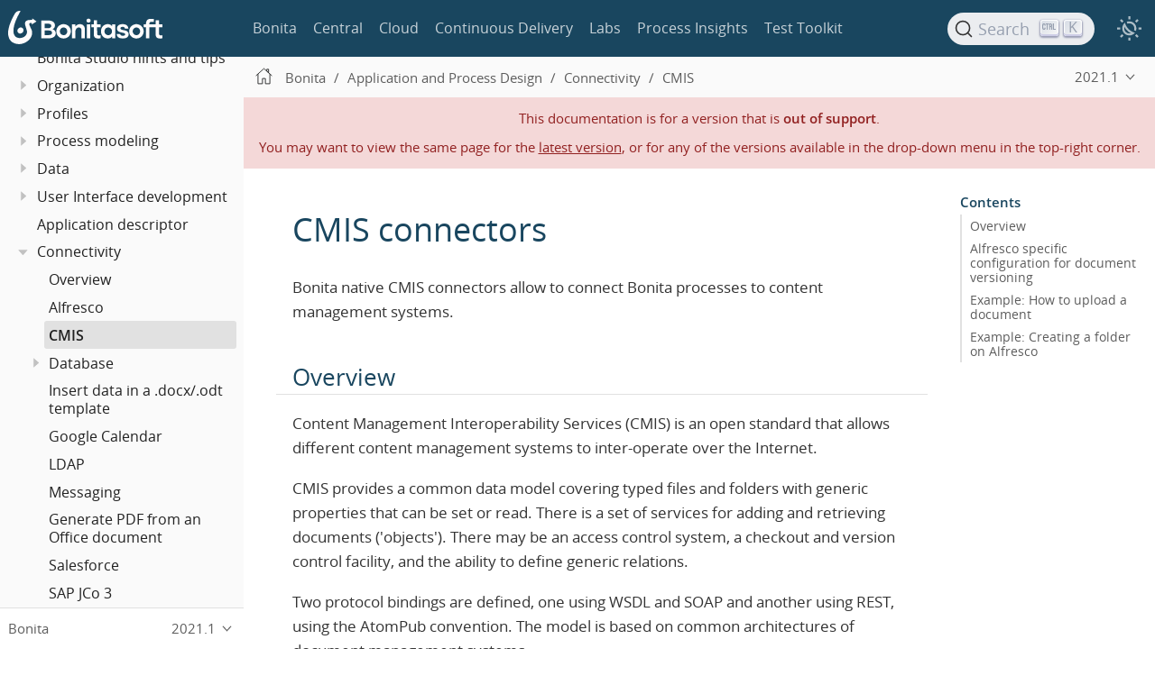

--- FILE ---
content_type: text/html; charset=UTF-8
request_url: https://documentation.bonitasoft.com/bonita/2021.1/cmis
body_size: 11110
content:
<!DOCTYPE html>
<html lang="en">
  <head>
    <meta charset="utf-8">
    <meta name="viewport" content="width=device-width,initial-scale=1">
<title>CMIS connectors | Bonita Documentation</title>    <link rel="canonical" href="https://documentation.bonitasoft.com/bonita/latest/process/cmis">
    <meta name="description" content="Bonita native CMIS connectors allow to connect Bonita processes to content management systems.">
    <meta name="generator" content="Antora 3.1.14">
<link rel="stylesheet" href="../../_/stylesheets/vendor/libs.css">
<link rel="stylesheet" href="../../_/stylesheets/site.css">
<link id="highlight-style-lnk" rel="stylesheet" href="../../_/stylesheets/vendor/highlight-light.css">
    <link rel="stylesheet" href="../../_/css/vendor/asciinema-player.css"><script async src="https://www.googletagmanager.com/gtag/js?id=GTM-TXHBK7"></script>
<script>function gtag() { dataLayer.push(arguments) }; window.dataLayer = window.dataLayer || []; gtag('js', new Date()); gtag('config', 'GTM-TXHBK7')</script>
<link rel="icon" href="../../_/img/favicon.svg" type="image/x-icon">  </head>
  <body class="article">
<script src="../../_/js/header-site.js"></script>
<header class="header">
  <nav class="navbar">
    <div class="navbar-brand">
      <div class="navbar-item">
        <a class="bonita-logo" href="https://documentation.bonitasoft.com"></a>
      </div>

    </div>

    <div id="topbar-nav" class="navbar-menu">
      <div class="navbar-item is-hoverable">
        <a class="navbar-link" href="/bonita/latest/">Bonita</a>
      </div>
      <div class="navbar-item is-hoverable">
        <a class="navbar-link" href="/central/latest/overview">Central</a>
      </div>
      <div class="navbar-item is-hoverable">
        <a class="navbar-link" href="/cloud/latest/">Cloud</a>
      </div>
      <div class="navbar-item is-hoverable">
        <a class="navbar-link" href="/bcd/latest/">Continuous Delivery</a>
      </div>
      <div class="navbar-item is-hoverable">
        <a class="navbar-link" href="/labs/latest/">Labs</a>
      </div>
      <div class="navbar-item is-hoverable">
        <a class="navbar-link" href="/bpi/latest/">Process Insights</a>
      </div>
      <div class="navbar-item is-hoverable">
        <a class="navbar-link" href="/test-toolkit/latest/process-testing-overview">Test Toolkit</a>
      </div>
    </div>

    <div class="navbar-end" id="search-container">
      <div class="navbar-item search-item hide-for-print">
        <div id="docsearch"></div>
      </div>

      <div class="theme-switch-wrapper">
        <button class="theme-switch-container" id="theme-switcher" aria-label="Theme switcher" aria-pressed="false" role="switch">
          <span class="theme-selector theme-selector-system" title="Switch to dark mode"></span>
          <span class="theme-selector theme-selector-dark" title="Switch to light mode"></span>
          <span class="theme-selector theme-selector-light" title="Switch to system preferences"></span>
        </button>
      </div>

      <button class="navbar-burger" data-target="topbar-nav-mobile">
        <span></span>
        <span></span>
        <span></span>
      </button>
    </div>
  </nav>

  <nav id="topbar-nav-mobile" class="navbar-menu-mobile">
    <div class="navbar-item is-hoverable">
      <a class="navbar-link" href="/bonita/latest/">Bonita</a>
    </div>
    <div class="navbar-item is-hoverable">
      <a class="navbar-link" href="/central/latest/overview">Central</a>
    </div>
    <div class="navbar-item is-hoverable">
      <a class="navbar-link" href="/cloud/latest/">Cloud</a>
    </div>
    <div class="navbar-item is-hoverable">
      <a class="navbar-link" href="/bcd/latest/">Continuous Delivery</a>
    </div>
    <div class="navbar-item is-hoverable">
      <a class="navbar-link" href="/labs/latest/">Labs</a>
    </div>
    <div class="navbar-item is-hoverable">
      <a class="navbar-link" href="/bpi/latest/">Process Insights</a>
    </div>
    <div class="navbar-item is-hoverable">
      <a class="navbar-link" href="/test-toolkit/latest/process-testing-overview">Test Toolkit</a>
    </div>
  </nav>
</header>
<script src="../../_/js/vendor/asciinema-player.js"></script>
<div class="body">
<div class="nav-container" data-component="bonita" data-version="2021.1">
  <aside class="nav">
    <div class="panels">
<div class="nav-panel-menu is-active" data-panel="menu">
  <nav class="nav-menu">
    <h3 class="title"><a href="./">Bonita</a></h3>
<ul class="nav-list">
  <li class="nav-item" data-depth="0">
<ul class="nav-list">
  <li class="nav-item" data-depth="1">
    <a class="nav-link" href="what-is-bonita">What is Bonita?</a>
  </li>
  <li class="nav-item" data-depth="1">
    <button class="nav-item-toggle"></button>
    <span class="nav-text">Getting started tutorial</span>
<ul class="nav-list">
  <li class="nav-item" data-depth="2">
    <a class="nav-link" href="tutorial-overview">Overview</a>
  </li>
  <li class="nav-item" data-depth="2">
    <a class="nav-link" href="bonita-studio-download-installation">Download and install</a>
  </li>
  <li class="nav-item" data-depth="2">
    <a class="nav-link" href="draw-bpmn-diagram">Draw a BPMN diagram</a>
  </li>
  <li class="nav-item" data-depth="2">
    <a class="nav-link" href="define-business-data-model">Define business data model (BDM)</a>
  </li>
  <li class="nav-item" data-depth="2">
    <a class="nav-link" href="declare-business-variables">Declare business variables</a>
  </li>
  <li class="nav-item" data-depth="2">
    <a class="nav-link" href="declare-contracts">Declare contracts</a>
  </li>
  <li class="nav-item" data-depth="2">
    <a class="nav-link" href="create-web-user-interfaces">Create web user Interfaces</a>
  </li>
  <li class="nav-item" data-depth="2">
    <a class="nav-link" href="define-who-can-do-what">Define who can do what</a>
  </li>
  <li class="nav-item" data-depth="2">
    <a class="nav-link" href="configure-email-connector">Configure an email connector</a>
  </li>
  <li class="nav-item" data-depth="2">
    <a class="nav-link" href="design-application-page">Design an application page</a>
  </li>
  <li class="nav-item" data-depth="2">
    <a class="nav-link" href="create-application">Create an application</a>
  </li>
</ul>
  </li>
  <li class="nav-item" data-depth="1">
    <a class="nav-link" href="release-notes">Release notes</a>
  </li>
  <li class="nav-item" data-depth="1">
    <a class="nav-link" href="purge-tool-changelog">Purge tool changelog</a>
  </li>
  <li class="nav-item" data-depth="1">
    <button class="nav-item-toggle"></button>
    <span class="nav-text">Application and Process Design</span>
<ul class="nav-list">
  <li class="nav-item" data-depth="2">
    <button class="nav-item-toggle"></button>
    <span class="nav-text">Application and process design overview</span>
<ul class="nav-list">
  <li class="nav-item" data-depth="3">
    <a class="nav-link" href="key-concepts">Key concepts</a>
  </li>
  <li class="nav-item" data-depth="3">
    <a class="nav-link" href="comparison-of-7-x-and-6-x">Comparison of 7.x and 6.x</a>
  </li>
  <li class="nav-item" data-depth="3">
    <a class="nav-link" href="lifecycle-and-profiles">Lifecycle and profiles</a>
  </li>
  <li class="nav-item" data-depth="3">
    <a class="nav-link" href="design-methodology">Design methodology</a>
  </li>
</ul>
  </li>
  <li class="nav-item" data-depth="2">
    <a class="nav-link" href="bonita-bpm-studio-preferences">Bonita Studio preferences</a>
  </li>
  <li class="nav-item" data-depth="2">
    <a class="nav-link" href="bonita-bpm-studio-hints-and-tips">Bonita Studio hints and tips</a>
  </li>
  <li class="nav-item" data-depth="2">
    <button class="nav-item-toggle"></button>
    <span class="nav-text">Organization</span>
<ul class="nav-list">
  <li class="nav-item" data-depth="3">
    <a class="nav-link" href="organization-overview">Overview</a>
  </li>
  <li class="nav-item" data-depth="3">
    <a class="nav-link" href="approaches-to-managing-organizations-and-actor-mapping">Approaches to managing organizations and actor mapping</a>
  </li>
  <li class="nav-item" data-depth="3">
    <a class="nav-link" href="organization-management-in-bonita-bpm-studio">Organization management in Bonita Studio</a>
  </li>
  <li class="nav-item" data-depth="3">
    <a class="nav-link" href="custom-user-information-in-bonita-bpm-studio">Custom User Information in Bonita Studio</a>
  </li>
  <li class="nav-item" data-depth="3">
    <a class="nav-link" href="ldap-synchronizer">LDAP synchronizer</a>
  </li>
</ul>
  </li>
  <li class="nav-item" data-depth="2">
    <button class="nav-item-toggle"></button>
    <span class="nav-text">Profiles</span>
<ul class="nav-list">
  <li class="nav-item" data-depth="3">
    <a class="nav-link" href="profiles-overview">Overview</a>
  </li>
  <li class="nav-item" data-depth="3">
    <a class="nav-link" href="profile-creation">Profile editor</a>
  </li>
</ul>
  </li>
  <li class="nav-item" data-depth="2">
    <button class="nav-item-toggle"></button>
    <span class="nav-text">Process modeling</span>
<ul class="nav-list">
  <li class="nav-item" data-depth="3">
    <button class="nav-item-toggle"></button>
    <span class="nav-text">Diagrams</span>
<ul class="nav-list">
  <li class="nav-item" data-depth="4">
    <a class="nav-link" href="diagram-overview">Overview</a>
  </li>
  <li class="nav-item" data-depth="4">
    <a class="nav-link" href="pools-and-lanes">Pools and lanes</a>
  </li>
  <li class="nav-item" data-depth="4">
    <a class="nav-link" href="diagram-tasks">Tasks</a>
  </li>
  <li class="nav-item" data-depth="4">
    <a class="nav-link" href="gateways">Gateways</a>
  </li>
  <li class="nav-item" data-depth="4">
    <a class="nav-link" href="transitions">Transitions</a>
  </li>
  <li class="nav-item" data-depth="4">
    <a class="nav-link" href="events">Events</a>
  </li>
  <li class="nav-item" data-depth="4">
    <a class="nav-link" href="called-processes">Called processes</a>
  </li>
  <li class="nav-item" data-depth="4">
    <a class="nav-link" href="event-subprocesses">Event subprocesses</a>
  </li>
  <li class="nav-item" data-depth="4">
    <a class="nav-link" href="text-annotations">Text annotations</a>
  </li>
</ul>
  </li>
  <li class="nav-item" data-depth="3">
    <a class="nav-link" href="naming-conventions">Naming conventions</a>
  </li>
  <li class="nav-item" data-depth="3">
    <a class="nav-link" href="refactoring">Refactoring</a>
  </li>
  <li class="nav-item" data-depth="3">
    <a class="nav-link" href="actors">Actors</a>
  </li>
  <li class="nav-item" data-depth="3">
    <a class="nav-link" href="actor-filtering">Actor filters</a>
  </li>
  <li class="nav-item" data-depth="3">
    <a class="nav-link" href="iteration">Iteration</a>
  </li>
</ul>
  </li>
  <li class="nav-item" data-depth="2">
    <button class="nav-item-toggle"></button>
    <span class="nav-text">Data</span>
<ul class="nav-list">
  <li class="nav-item" data-depth="3">
    <a class="nav-link" href="data-handling-overview">Data handling overview</a>
  </li>
  <li class="nav-item" data-depth="3">
    <a class="nav-link" href="define-and-deploy-the-bdm">Define and deploy the BDM</a>
  </li>
  <li class="nav-item" data-depth="3">
    <a class="nav-link" href="bdm-access-control">Define access control on business objects</a>
  </li>
  <li class="nav-item" data-depth="3">
    <a class="nav-link" href="specify-data-in-a-process-definition">Specify data in a process definition</a>
  </li>
  <li class="nav-item" data-depth="3">
    <a class="nav-link" href="parameters">Parameters</a>
  </li>
  <li class="nav-item" data-depth="3">
    <a class="nav-link" href="contracts-and-contexts">Contracts and contexts</a>
  </li>
  <li class="nav-item" data-depth="3">
    <a class="nav-link" href="documents">Documents</a>
  </li>
  <li class="nav-item" data-depth="3">
    <a class="nav-link" href="define-a-search-index">Search keys</a>
  </li>
  <li class="nav-item" data-depth="3">
    <a class="nav-link" href="expressions-and-scripts">Expressions and scripts</a>
  </li>
  <li class="nav-item" data-depth="3">
    <a class="nav-link" href="operations">Operations</a>
  </li>
</ul>
  </li>
  <li class="nav-item" data-depth="2">
    <button class="nav-item-toggle"></button>
    <span class="nav-text">User Interface development</span>
<ul class="nav-list">
  <li class="nav-item" data-depth="3">
    <a class="nav-link" href="page-and-form-development-overview">Overview</a>
  </li>
  <li class="nav-item" data-depth="3">
    <a class="nav-link" href="pages-development">Pages</a>
  </li>
  <li class="nav-item" data-depth="3">
    <a class="nav-link" href="forms-development">Forms</a>
  </li>
  <li class="nav-item" data-depth="3">
    <a class="nav-link" href="layout-development">Layout</a>
  </li>
  <li class="nav-item" data-depth="3">
    <a class="nav-link" href="theme-development">Theme</a>
  </li>
  <li class="nav-item" data-depth="3">
    <button class="nav-item-toggle"></button>
    <span class="nav-text">UI Designer</span>
<ul class="nav-list">
  <li class="nav-item" data-depth="4">
    <a class="nav-link" href="ui-designer-overview">Overview</a>
  </li>
  <li class="nav-item" data-depth="4">
    <a class="nav-link" href="create-or-modify-a-page">Create or modify UI artifacts</a>
  </li>
  <li class="nav-item" data-depth="4">
    <a class="nav-link" href="widgets">Widgets</a>
  </li>
  <li class="nav-item" data-depth="4">
    <a class="nav-link" href="widget-properties">Widget properties</a>
  </li>
  <li class="nav-item" data-depth="4">
    <button class="nav-item-toggle"></button>
    <span class="nav-text">Widget use examples</span>
<ul class="nav-list">
  <li class="nav-item" data-depth="5">
    <a class="nav-link" href="repeat-a-container-for-a-collection-of-data">Repeat a container for a collection of data</a>
  </li>
</ul>
  </li>
  <li class="nav-item" data-depth="4">
    <a class="nav-link" href="fragments">Fragments</a>
  </li>
  <li class="nav-item" data-depth="4">
    <a class="nav-link" href="custom-widgets">Custom widgets</a>
  </li>
  <li class="nav-item" data-depth="4">
    <a class="nav-link" href="data-management">Data management</a>
  </li>
  <li class="nav-item" data-depth="4">
    <a class="nav-link" href="variables">Variables</a>
  </li>
  <li class="nav-item" data-depth="4">
    <a class="nav-link" href="appearance">Appearance</a>
  </li>
  <li class="nav-item" data-depth="4">
    <a class="nav-link" href="assets">Assets</a>
  </li>
  <li class="nav-item" data-depth="4">
    <a class="nav-link" href="multi-language-pages">Multi-language pages</a>
  </li>
  <li class="nav-item" data-depth="4">
    <a class="nav-link" href="migrate-a-form-from-6-x">Migrate a form from 6.x</a>
  </li>
</ul>
  </li>
  <li class="nav-item" data-depth="3">
    <a class="nav-link" href="cache-configuration-and-policy">Cache configuration and policy</a>
  </li>
</ul>
  </li>
  <li class="nav-item" data-depth="2">
    <a class="nav-link" href="application-creation">Application descriptor</a>
  </li>
  <li class="nav-item" data-depth="2">
    <button class="nav-item-toggle"></button>
    <span class="nav-text">Connectivity</span>
<ul class="nav-list">
  <li class="nav-item" data-depth="3">
    <a class="nav-link" href="connectivity-overview">Overview</a>
  </li>
  <li class="nav-item" data-depth="3">
    <a class="nav-link" href="alfresco">Alfresco</a>
  </li>
  <li class="nav-item is-current-page" data-depth="3">
    <a class="nav-link" href="cmis">CMIS</a>
  </li>
  <li class="nav-item" data-depth="3">
    <button class="nav-item-toggle"></button>
    <span class="nav-text">Database</span>
<ul class="nav-list">
  <li class="nav-item" data-depth="4">
    <a class="nav-link" href="list-of-database-connectors">List of database connectors</a>
  </li>
  <li class="nav-item" data-depth="4">
    <a class="nav-link" href="database-connector-configuration">Database connector configuration</a>
  </li>
  <li class="nav-item" data-depth="4">
    <a class="nav-link" href="graphical-query-builder">Graphical query builder</a>
  </li>
  <li class="nav-item" data-depth="4">
    <a class="nav-link" href="initialize-a-variable-from-a-database-without-scripting-or-java-code">Initialize a variable from a database without scripting or Java code</a>
  </li>
</ul>
  </li>
  <li class="nav-item" data-depth="3">
    <a class="nav-link" href="insert-data-in-a-docx-odt-template">Insert data in a .docx/.odt template</a>
  </li>
  <li class="nav-item" data-depth="3">
    <a class="nav-link" href="google-calendar">Google Calendar</a>
  </li>
  <li class="nav-item" data-depth="3">
    <a class="nav-link" href="ldap">LDAP</a>
  </li>
  <li class="nav-item" data-depth="3">
    <a class="nav-link" href="messaging">Messaging</a>
  </li>
  <li class="nav-item" data-depth="3">
    <a class="nav-link" href="generate-pdf-from-an-office-document">Generate PDF from an Office document</a>
  </li>
  <li class="nav-item" data-depth="3">
    <a class="nav-link" href="salesforce">Salesforce</a>
  </li>
  <li class="nav-item" data-depth="3">
    <a class="nav-link" href="sap-jco-3">SAP JCo 3</a>
  </li>
  <li class="nav-item" data-depth="3">
    <a class="nav-link" href="script">Script</a>
  </li>
  <li class="nav-item" data-depth="3">
    <a class="nav-link" href="twitter">Twitter</a>
  </li>
  <li class="nav-item" data-depth="3">
    <a class="nav-link" href="uipath">UiPath</a>
  </li>
  <li class="nav-item" data-depth="3">
    <button class="nav-item-toggle"></button>
    <span class="nav-text">Web service</span>
<ul class="nav-list">
  <li class="nav-item" data-depth="4">
    <a class="nav-link" href="web-service-connector-overview">Web service connector overview</a>
  </li>
  <li class="nav-item" data-depth="4">
    <a class="nav-link" href="web-service-tutorial">Web service connector tutorial</a>
  </li>
</ul>
  </li>
</ul>
  </li>
  <li class="nav-item" data-depth="2">
    <button class="nav-item-toggle"></button>
    <span class="nav-text">Reporting</span>
<ul class="nav-list">
  <li class="nav-item" data-depth="3">
    <a class="nav-link" href="reporting-overview">Overview</a>
  </li>
  <li class="nav-item" data-depth="3">
    <a class="nav-link" href="set-up-a-reporting-database">Set up a reporting database</a>
  </li>
  <li class="nav-item" data-depth="3">
    <a class="nav-link" href="set-up-kpis">Set up KPIs</a>
  </li>
  <li class="nav-item" data-depth="3">
    <a class="nav-link" href="create-a-report">Create a report</a>
  </li>
</ul>
  </li>
  <li class="nav-item" data-depth="2">
    <a class="nav-link" href="import-and-export-a-process">Import and export a process</a>
  </li>
  <li class="nav-item" data-depth="2">
    <button class="nav-item-toggle"></button>
    <span class="nav-text">Process configuration</span>
<ul class="nav-list">
  <li class="nav-item" data-depth="3">
    <a class="nav-link" href="process-configuration-overview">Overview</a>
  </li>
  <li class="nav-item" data-depth="3">
    <a class="nav-link" href="environments">Environments</a>
  </li>
  <li class="nav-item" data-depth="3">
    <a class="nav-link" href="configuring-a-process">Configure a process</a>
  </li>
  <li class="nav-item" data-depth="3">
    <a class="nav-link" href="manage-jar-files">Manage JAR files</a>
  </li>
  <li class="nav-item" data-depth="3">
    <a class="nav-link" href="managing-dependencies">Manage dependencies</a>
  </li>
</ul>
  </li>
  <li class="nav-item" data-depth="2">
    <button class="nav-item-toggle"></button>
    <span class="nav-text">Process testing</span>
<ul class="nav-list">
  <li class="nav-item" data-depth="3">
    <a class="nav-link" href="process-testing-overview">Overview</a>
  </li>
  <li class="nav-item" data-depth="3">
    <a class="nav-link" href="configure-a-test-organization">Configure a test organization</a>
  </li>
  <li class="nav-item" data-depth="3">
    <a class="nav-link" href="run-a-process-from-bonita-bpm-studio-for-testing">Run a process from Bonita Studio for testing</a>
  </li>
  <li class="nav-item" data-depth="3">
    <a class="nav-link" href="log-files">Log files</a>
  </li>
</ul>
  </li>
  <li class="nav-item" data-depth="2">
    <a class="nav-link" href="project_deploy_in_dev_suite">Project deployment in Bonita Development Suite</a>
  </li>
  <li class="nav-item" data-depth="2">
    <a class="nav-link" href="build-a-process-for-deployment">Build a process for deployment</a>
  </li>
</ul>
  </li>
  <li class="nav-item" data-depth="1">
    <button class="nav-item-toggle"></button>
    <span class="nav-text">Installation</span>
<ul class="nav-list">
  <li class="nav-item" data-depth="2">
    <a class="nav-link" href="runtime-installation-index">Overview</a>
  </li>
  <li class="nav-item" data-depth="2">
    <a class="nav-link" href="bonita-bpm-studio-installation">Bonita Studio installation</a>
  </li>
  <li class="nav-item" data-depth="2">
    <button class="nav-item-toggle"></button>
    <span class="nav-text">Basic Bonita Platform installation</span>
<ul class="nav-list">
  <li class="nav-item" data-depth="3">
    <a class="nav-link" href="hardware-and-software-requirements">Hardware and software requirements</a>
  </li>
  <li class="nav-item" data-depth="3">
    <a class="nav-link" href="tomcat-bundle">Tomcat bundle</a>
  </li>
  <li class="nav-item" data-depth="3">
    <a class="nav-link" href="custom-deployment">Custom Deployment into existing Tomcat installation</a>
  </li>
  <li class="nav-item" data-depth="3">
    <a class="nav-link" href="convert-wildfly-into-tomcat">Convert a WildFly into a Tomcat installation</a>
  </li>
  <li class="nav-item" data-depth="3">
    <a class="nav-link" href="bonita-bpm-platform-setup">Platform configuration</a>
  </li>
  <li class="nav-item" data-depth="3">
    <a class="nav-link" href="database-configuration">Database creation and customization to work with Bonita</a>
  </li>
  <li class="nav-item" data-depth="3">
    <a class="nav-link" href="first-steps-after-setup">First steps after setup</a>
  </li>
  <li class="nav-item" data-depth="3">
    <a class="nav-link" href="licenses">Licenses</a>
  </li>
</ul>
  </li>
  <li class="nav-item" data-depth="2">
    <a class="nav-link" href="bonita-docker-installation">Bonita docker installation</a>
  </li>
  <li class="nav-item" data-depth="2">
    <button class="nav-item-toggle"></button>
    <span class="nav-text">Advanced Bonita Platform installation</span>
<ul class="nav-list">
  <li class="nav-item" data-depth="3">
    <button class="nav-item-toggle"></button>
    <span class="nav-text">Security and authentication</span>
<ul class="nav-list">
  <li class="nav-item" data-depth="4">
    <a class="nav-link" href="user-authentication-overview">User authentication overview</a>
  </li>
  <li class="nav-item" data-depth="4">
    <a class="nav-link" href="active-directory-or-ldap-authentication">Active Directory or LDAP authentication</a>
  </li>
  <li class="nav-item" data-depth="4">
    <a class="nav-link" href="single-sign-on-with-cas">Single sign-on with CAS</a>
  </li>
  <li class="nav-item" data-depth="4">
    <a class="nav-link" href="single-sign-on-with-saml">Single sign-on with SAML</a>
  </li>
  <li class="nav-item" data-depth="4">
    <a class="nav-link" href="single-sign-on-with-kerberos">Single sign-on with Kerberos</a>
  </li>
  <li class="nav-item" data-depth="4">
    <a class="nav-link" href="enforce-password-policy">Enforce password policy</a>
  </li>
  <li class="nav-item" data-depth="4">
    <a class="nav-link" href="rest-api-authorization">REST API authorization</a>
  </li>
  <li class="nav-item" data-depth="4">
    <a class="nav-link" href="csrf-security">CSRF security</a>
  </li>
  <li class="nav-item" data-depth="4">
    <a class="nav-link" href="enable-cors-in-tomcat-bundle">Enable CORS in Tomcat bundle</a>
  </li>
  <li class="nav-item" data-depth="4">
    <a class="nav-link" href="ssl">SSL</a>
  </li>
  <li class="nav-item" data-depth="4">
    <a class="nav-link" href="tenant_admin_credentials">Tenant administrator credentials</a>
  </li>
  <li class="nav-item" data-depth="4">
    <a class="nav-link" href="guest-user">Guest user access</a>
  </li>
</ul>
  </li>
  <li class="nav-item" data-depth="3">
    <a class="nav-link" href="set-log-and-archive-levels">Set log and archive levels</a>
  </li>
  <li class="nav-item" data-depth="3">
    <a class="nav-link" href="configurable-archive">Configurable Archive</a>
  </li>
  <li class="nav-item" data-depth="3">
    <button class="nav-item-toggle"></button>
    <span class="nav-text">Performance</span>
<ul class="nav-list">
  <li class="nav-item" data-depth="4">
    <a class="nav-link" href="performance-tuning">Performance tuning</a>
  </li>
  <li class="nav-item" data-depth="4">
    <a class="nav-link" href="performance-troubleshooting">Performance troubleshooting</a>
  </li>
  <li class="nav-item" data-depth="4">
    <a class="nav-link" href="purge-tool">Purging unnecessary archive data</a>
  </li>
</ul>
  </li>
  <li class="nav-item" data-depth="3">
    <a class="nav-link" href="use-gzip-compression">Use gzip compression</a>
  </li>
  <li class="nav-item" data-depth="3">
    <a class="nav-link" href="reverse-proxy-configuration">Set Bonita behind a reverse-proxy</a>
  </li>
  <li class="nav-item" data-depth="3">
    <button class="nav-item-toggle"></button>
    <span class="nav-text">Bonita in a cluster</span>
<ul class="nav-list">
  <li class="nav-item" data-depth="4">
    <a class="nav-link" href="overview-of-bonita-bpm-in-a-cluster">Overview of Bonita in a cluster</a>
  </li>
  <li class="nav-item" data-depth="4">
    <a class="nav-link" href="install-a-bonita-bpm-cluster">Install a Bonita cluster</a>
  </li>
</ul>
  </li>
  <li class="nav-item" data-depth="3">
    <a class="nav-link" href="multi-tenancy-and-tenant-configuration">Multi-tenancy and tenant configuration</a>
  </li>
  <li class="nav-item" data-depth="3">
    <a class="nav-link" href="bonita-as-windows-service">Install Tomcat with Bonita as a service in Windows</a>
  </li>
</ul>
  </li>
  <li class="nav-item" data-depth="2">
    <a class="nav-link" href="product-versioning">Bonita Versions</a>
  </li>
  <li class="nav-item" data-depth="2">
    <a class="nav-link" href="embed-engine">Embed engine - Lab</a>
  </li>
  <li class="nav-item" data-depth="2">
    <a class="nav-link" href="upgrade-from-community-to-a-subscription-edition">Community to Subscription upgrade</a>
  </li>
</ul>
  </li>
  <li class="nav-item" data-depth="1">
    <button class="nav-item-toggle"></button>
    <span class="nav-text">Bonita User Interfaces in Production</span>
<ul class="nav-list">
  <li class="nav-item" data-depth="2">
    <a class="nav-link" href="bonita-bpm-portal-interface-overview">Overview</a>
  </li>
  <li class="nav-item" data-depth="2">
    <a class="nav-link" href="languages">Languages</a>
  </li>
  <li class="nav-item" data-depth="2">
    <a class="nav-link" href="log-in-and-log-out">Log in and log out</a>
  </li>
  <li class="nav-item" data-depth="2">
    <a class="nav-link" href="navigation">Navigation between User Interfaces</a>
  </li>
  <li class="nav-item" data-depth="2">
    <button class="nav-item-toggle"></button>
    <span class="nav-text">User Interface for End-users</span>
<ul class="nav-list">
  <li class="nav-item" data-depth="3">
    <button class="nav-item-toggle"></button>
    <span class="nav-text">User Portal</span>
<ul class="nav-list">
  <li class="nav-item" data-depth="4">
    <a class="nav-link" href="user-process-list">Process list</a>
  </li>
  <li class="nav-item" data-depth="4">
    <a class="nav-link" href="portal-user-case-list">Case list</a>
  </li>
  <li class="nav-item" data-depth="4">
    <a class="nav-link" href="user-task-list">Task list</a>
  </li>
</ul>
  </li>
  <li class="nav-item" data-depth="3">
    <a class="nav-link" href="mobile-portal">Mobile User Portal</a>
  </li>
  <li class="nav-item" data-depth="3">
    <button class="nav-item-toggle"></button>
    <span class="nav-text">Bonita User Application</span>
<ul class="nav-list">
  <li class="nav-item" data-depth="4">
    <a class="nav-link" href="user-application-overview">Overview</a>
  </li>
  <li class="nav-item" data-depth="4">
    <a class="nav-link" href="user-process-list">Process list</a>
  </li>
  <li class="nav-item" data-depth="4">
    <a class="nav-link" href="user-application-case-list">Case list</a>
  </li>
  <li class="nav-item" data-depth="4">
    <a class="nav-link" href="user-task-list">Task list</a>
  </li>
</ul>
  </li>
</ul>
  </li>
  <li class="nav-item" data-depth="2">
    <button class="nav-item-toggle"></button>
    <span class="nav-text">User Interface for Administrators</span>
<ul class="nav-list">
  <li class="nav-item" data-depth="3">
    <a class="nav-link" href="live-update">Live update</a>
  </li>
  <li class="nav-item" data-depth="3">
    <button class="nav-item-toggle"></button>
    <span class="nav-text">Administrator Portal</span>
<ul class="nav-list">
  <li class="nav-item" data-depth="4">
    <button class="nav-item-toggle"></button>
    <span class="nav-text">Process Management</span>
<ul class="nav-list">
  <li class="nav-item" data-depth="5">
    <a class="nav-link" href="monitoring">Monitoring</a>
  </li>
  <li class="nav-item" data-depth="5">
    <a class="nav-link" href="processes">Process list</a>
  </li>
  <li class="nav-item" data-depth="5">
    <a class="nav-link" href="cases">Case list</a>
  </li>
  <li class="nav-item" data-depth="5">
    <a class="nav-link" href="tasks">Task list</a>
  </li>
  <li class="nav-item" data-depth="5">
    <a class="nav-link" href="analytics">Analytics</a>
  </li>
</ul>
  </li>
  <li class="nav-item" data-depth="4">
    <button class="nav-item-toggle"></button>
    <span class="nav-text">Organization</span>
<ul class="nav-list">
  <li class="nav-item" data-depth="5">
    <a class="nav-link" href="organization-in-bonita-bpm-portal-overview">Organization Management</a>
  </li>
  <li class="nav-item" data-depth="5">
    <a class="nav-link" href="import-export-an-organization">Install/export an organization</a>
  </li>
  <li class="nav-item" data-depth="5">
    <a class="nav-link" href="group">Manage groups</a>
  </li>
  <li class="nav-item" data-depth="5">
    <a class="nav-link" href="role">Manage roles</a>
  </li>
  <li class="nav-item" data-depth="5">
    <button class="nav-item-toggle"></button>
    <span class="nav-text">Manage users</span>
<ul class="nav-list">
  <li class="nav-item" data-depth="6">
    <a class="nav-link" href="manage-a-user">Manage a user</a>
  </li>
  <li class="nav-item" data-depth="6">
    <a class="nav-link" href="deactivate-a-user">Deactivate a user</a>
  </li>
  <li class="nav-item" data-depth="6">
    <a class="nav-link" href="custom-user-information-in-bonita-bpm-portal">Custom User Information</a>
  </li>
</ul>
  </li>
  <li class="nav-item" data-depth="5">
    <button class="nav-item-toggle"></button>
    <span class="nav-text">Profiles</span>
<ul class="nav-list">
  <li class="nav-item" data-depth="6">
    <a class="nav-link" href="profiles-portal-overview">Overview</a>
  </li>
  <li class="nav-item" data-depth="6">
    <a class="nav-link" href="profile-list-portal">Profiles Management</a>
  </li>
  <li class="nav-item" data-depth="6">
    <a class="nav-link" href="special-users">Special users</a>
  </li>
</ul>
  </li>
</ul>
  </li>
  <li class="nav-item" data-depth="4">
    <a class="nav-link" href="bdm-management-in-bonita-bpm-portal">BDM Management</a>
  </li>
  <li class="nav-item" data-depth="4">
    <button class="nav-item-toggle"></button>
    <span class="nav-text">Resources</span>
<ul class="nav-list">
  <li class="nav-item" data-depth="5">
    <a class="nav-link" href="resource-management">Resources management</a>
  </li>
  <li class="nav-item" data-depth="5">
    <a class="nav-link" href="pages">Pages</a>
  </li>
  <li class="nav-item" data-depth="5">
    <a class="nav-link" href="forms">Forms</a>
  </li>
  <li class="nav-item" data-depth="5">
    <a class="nav-link" href="layouts">Layouts</a>
  </li>
  <li class="nav-item" data-depth="5">
    <a class="nav-link" href="themes">Themes</a>
  </li>
  <li class="nav-item" data-depth="5">
    <a class="nav-link" href="api-extensions">REST API extensions</a>
  </li>
</ul>
  </li>
  <li class="nav-item" data-depth="4">
    <a class="nav-link" href="applications">Applications</a>
  </li>
  <li class="nav-item" data-depth="4">
    <button class="nav-item-toggle"></button>
    <span class="nav-text">Look &amp; Feel</span>
<ul class="nav-list">
  <li class="nav-item" data-depth="5">
    <a class="nav-link" href="managing-look-feel">Manage Look &amp; Feel</a>
  </li>
  <li class="nav-item" data-depth="5">
    <a class="nav-link" href="creating-a-new-look-feel">Create a new Look &amp; Feel</a>
  </li>
</ul>
  </li>
  <li class="nav-item" data-depth="4">
    <a class="nav-link" href="licenses">License information</a>
  </li>
</ul>
  </li>
  <li class="nav-item" data-depth="3">
    <button class="nav-item-toggle"></button>
    <span class="nav-text">Bonita Administrator Application</span>
<ul class="nav-list">
  <li class="nav-item" data-depth="4">
    <a class="nav-link" href="admin-application-overview">Overview</a>
  </li>
  <li class="nav-item" data-depth="4">
    <button class="nav-item-toggle"></button>
    <span class="nav-text">Process Management</span>
<ul class="nav-list">
  <li class="nav-item" data-depth="5">
    <a class="nav-link" href="monitoring">Monitoring</a>
  </li>
  <li class="nav-item" data-depth="5">
    <a class="nav-link" href="admin-application-process-list">Process list</a>
  </li>
  <li class="nav-item" data-depth="5">
    <a class="nav-link" href="cases">Case list</a>
  </li>
  <li class="nav-item" data-depth="5">
    <a class="nav-link" href="admin-application-task-list">Task list</a>
  </li>
</ul>
  </li>
  <li class="nav-item" data-depth="4">
    <button class="nav-item-toggle"></button>
    <span class="nav-text">Organization</span>
<ul class="nav-list">
  <li class="nav-item" data-depth="5">
    <a class="nav-link" href="organization-in-bonita-bpm-portal-overview">Organization Management</a>
  </li>
  <li class="nav-item" data-depth="5">
    <a class="nav-link" href="import-export-an-organization">Install/export an organization</a>
  </li>
  <li class="nav-item" data-depth="5">
    <a class="nav-link" href="admin-application-groups-list">Manage groups</a>
  </li>
  <li class="nav-item" data-depth="5">
    <a class="nav-link" href="admin-application-roles-list">Manage roles</a>
  </li>
  <li class="nav-item" data-depth="5">
    <button class="nav-item-toggle"></button>
    <span class="nav-text">Manage users</span>
<ul class="nav-list">
  <li class="nav-item" data-depth="6">
    <a class="nav-link" href="admin-application-users-list">Manage a user</a>
  </li>
  <li class="nav-item" data-depth="6">
    <a class="nav-link" href="custom-user-information-in-bonita-bpm-portal">Custom User Information</a>
  </li>
</ul>
  </li>
  <li class="nav-item" data-depth="5">
    <button class="nav-item-toggle"></button>
    <span class="nav-text">User profiles</span>
<ul class="nav-list">
  <li class="nav-item" data-depth="6">
    <a class="nav-link" href="profiles-portal-overview">Overview</a>
  </li>
  <li class="nav-item" data-depth="6">
    <a class="nav-link" href="admin-application-profiles-list">Profiles Management</a>
  </li>
</ul>
  </li>
</ul>
  </li>
  <li class="nav-item" data-depth="4">
    <a class="nav-link" href="bdm-management-in-bonita-bpm-portal">BDM Management</a>
  </li>
  <li class="nav-item" data-depth="4">
    <button class="nav-item-toggle"></button>
    <span class="nav-text">Resources</span>
<ul class="nav-list">
  <li class="nav-item" data-depth="5">
    <a class="nav-link" href="admin-application-resources-list">Resources management</a>
  </li>
  <li class="nav-item" data-depth="5">
    <a class="nav-link" href="pages">Pages</a>
  </li>
  <li class="nav-item" data-depth="5">
    <a class="nav-link" href="forms">Forms</a>
  </li>
  <li class="nav-item" data-depth="5">
    <a class="nav-link" href="layouts">Layouts</a>
  </li>
  <li class="nav-item" data-depth="5">
    <a class="nav-link" href="themes">Themes</a>
  </li>
  <li class="nav-item" data-depth="5">
    <a class="nav-link" href="api-extensions">REST API extensions</a>
  </li>
</ul>
  </li>
  <li class="nav-item" data-depth="4">
    <a class="nav-link" href="applications">Applications</a>
  </li>
  <li class="nav-item" data-depth="4">
    <a class="nav-link" href="licenses">License information</a>
  </li>
</ul>
  </li>
</ul>
  </li>
</ul>
  </li>
  <li class="nav-item" data-depth="1">
    <button class="nav-item-toggle"></button>
    <span class="nav-text">Technical Monitoring</span>
<ul class="nav-list">
  <li class="nav-item" data-depth="2">
    <a class="nav-link" href="runtime-monitoring">Overview</a>
  </li>
  <li class="nav-item" data-depth="2">
    <a class="nav-link" href="work-execution-audit">Work execution audit</a>
  </li>
</ul>
  </li>
  <li class="nav-item" data-depth="1">
    <button class="nav-item-toggle"></button>
    <span class="nav-text">Technical Platform Administration</span>
<ul class="nav-list">
  <li class="nav-item" data-depth="2">
    <a class="nav-link" href="performance-tuning">Performance tuning</a>
  </li>
  <li class="nav-item" data-depth="2">
    <a class="nav-link" href="performance-troubleshooting">Performance troubleshooting</a>
  </li>
  <li class="nav-item" data-depth="2">
    <a class="nav-link" href="cluster-administration">Cluster administration</a>
  </li>
  <li class="nav-item" data-depth="2">
    <a class="nav-link" href="maintenance-operation">Bonita Runtime Maintenance Operations</a>
  </li>
  <li class="nav-item" data-depth="2">
    <a class="nav-link" href="back-up-bonita-bpm-platform">Back up Bonita Platform</a>
  </li>
  <li class="nav-item" data-depth="2">
    <a class="nav-link" href="configurable-archive">Configurable Archive</a>
  </li>
  <li class="nav-item" data-depth="2">
    <a class="nav-link" href="fault-tolerance">Fault tolerance mechanisms</a>
  </li>
  <li class="nav-item" data-depth="2">
    <button class="nav-item-toggle"></button>
    <span class="nav-text">Update Bonita versions</span>
<ul class="nav-list">
  <li class="nav-item" data-depth="3">
    <a class="nav-link" href="version-update/update-overview">Update overview</a>
  </li>
  <li class="nav-item" data-depth="3">
    <a class="nav-link" href="version-update/update-with-migration-tool">Update with Migration Tool</a>
  </li>
  <li class="nav-item" data-depth="3">
    <a class="nav-link" href="version-update/update-with-update-tool">Update with Update Tool</a>
  </li>
  <li class="nav-item" data-depth="3">
    <a class="nav-link" href="version-update/update-tools-changelog">Update tools changelog</a>
  </li>
</ul>
  </li>
</ul>
  </li>
  <li class="nav-item" data-depth="1">
    <button class="nav-item-toggle"></button>
    <span class="nav-text">Development</span>
<ul class="nav-list">
  <li class="nav-item" data-depth="2">
    <a class="nav-link" href="software-extensibility">Platform extensibility overview</a>
  </li>
  <li class="nav-item" data-depth="2">
    <button class="nav-item-toggle"></button>
    <span class="nav-text">Connectors</span>
<ul class="nav-list">
  <li class="nav-item" data-depth="3">
    <a class="nav-link" href="connectors-overview">Overview</a>
  </li>
  <li class="nav-item" data-depth="3">
    <a class="nav-link" href="connector-archetype">Bonita connector archetype</a>
  </li>
</ul>
  </li>
  <li class="nav-item" data-depth="2">
    <a class="nav-link" href="actor-filter-archetype">Create an actor filter</a>
  </li>
  <li class="nav-item" data-depth="2">
    <a class="nav-link" href="rest-api-extension-archetype">Create a rest api extension</a>
  </li>
  <li class="nav-item" data-depth="2">
    <a class="nav-link" href="api-glossary">API glossary</a>
  </li>
  <li class="nav-item" data-depth="2">
    <button class="nav-item-toggle"></button>
    <span class="nav-text">REST API</span>
<ul class="nav-list">
  <li class="nav-item" data-depth="3">
    <a class="nav-link" href="rest-api-overview">Overview</a>
  </li>
  <li class="nav-item" data-depth="3">
    <a class="nav-link" href="rest-api-extensions">REST API extensions</a>
  </li>
</ul>
  </li>
  <li class="nav-item" data-depth="2">
    <button class="nav-item-toggle"></button>
    <span class="nav-text">Engine API</span>
<ul class="nav-list">
  <li class="nav-item" data-depth="3">
    <a class="nav-link" href="engine-api-overview">Overview</a>
  </li>
  <li class="nav-item" data-depth="3">
    <a class="nav-link" href="create-your-first-project-with-the-engine-apis-and-maven">Create your first project with the Engine APIs and Maven</a>
  </li>
  <li class="nav-item" data-depth="3">
    <a class="nav-link" href="configure-client-of-bonita-bpm-engine">Configure connection to Bonita Engine</a>
  </li>
  <li class="nav-item" data-depth="3">
    <a class="nav-link" href="https://javadoc.bonitasoft.com/api/7.12/index.html">Javadoc</a>
  </li>
  <li class="nav-item" data-depth="3">
    <button class="nav-item-toggle"></button>
    <span class="nav-text">Examples</span>
<ul class="nav-list">
  <li class="nav-item" data-depth="4">
    <a class="nav-link" href="manage-a-process">Manage a process</a>
  </li>
  <li class="nav-item" data-depth="4">
    <a class="nav-link" href="handle-a-failed-activity">Handle a failed activity</a>
  </li>
  <li class="nav-item" data-depth="4">
    <a class="nav-link" href="manage-an-organization">Manage an organization</a>
  </li>
  <li class="nav-item" data-depth="4">
    <a class="nav-link" href="manage-users">Manage users</a>
  </li>
  <li class="nav-item" data-depth="4">
    <a class="nav-link" href="handling-documents">Handle documents</a>
  </li>
  <li class="nav-item" data-depth="4">
    <a class="nav-link" href="create-administration-tools">Create administration tools</a>
  </li>
  <li class="nav-item" data-depth="4">
    <a class="nav-link" href="restore-default-look-feel">Restore the default Look &amp; Feel</a>
  </li>
  <li class="nav-item" data-depth="4">
    <a class="nav-link" href="manage-the-platform">Manage the platform</a>
  </li>
</ul>
  </li>
  <li class="nav-item" data-depth="3">
    <a class="nav-link" href="using-list-and-search-methods">List and search methods</a>
  </li>
  <li class="nav-item" data-depth="3">
    <a class="nav-link" href="queriable-logging">Queriable logger</a>
  </li>
  <li class="nav-item" data-depth="3">
    <a class="nav-link" href="log-in-with-cas">Log in with CAS</a>
  </li>
</ul>
  </li>
  <li class="nav-item" data-depth="2">
    <a class="nav-link" href="bonita-bpm-portal-urls">Bonita Portal URLs</a>
  </li>
  <li class="nav-item" data-depth="2">
    <button class="nav-item-toggle"></button>
    <span class="nav-text">Living application</span>
<ul class="nav-list">
  <li class="nav-item" data-depth="3">
    <a class="nav-link" href="bonita-layout">Bonita Layout</a>
  </li>
  <li class="nav-item" data-depth="3">
    <a class="nav-link" href="living-application-layout">Living application layout</a>
  </li>
  <li class="nav-item" data-depth="3">
    <a class="nav-link" href="multi-language-applications">Multi-language applications</a>
  </li>
  <li class="nav-item" data-depth="3">
    <a class="nav-link" href="customize-layouts">Customize layouts</a>
  </li>
  <li class="nav-item" data-depth="3">
    <a class="nav-link" href="customize-living-application-theme">Customize living application theme</a>
  </li>
</ul>
  </li>
  <li class="nav-item" data-depth="2">
    <a class="nav-link" href="logging">Logs</a>
  </li>
  <li class="nav-item" data-depth="2">
    <a class="nav-link" href="workspaces-and-repositories">Workspaces and projects</a>
  </li>
  <li class="nav-item" data-depth="2">
    <button class="nav-item-toggle"></button>
    <span class="nav-text">Continuous integration</span>
<ul class="nav-list">
  <li class="nav-item" data-depth="3">
    <a class="nav-link" href="automating-builds">Automate builds</a>
  </li>
  <li class="nav-item" data-depth="3">
    <a class="nav-link" href="set-up-continuous-integration">Set up continuous integration</a>
  </li>
</ul>
  </li>
</ul>
  </li>
  <li class="nav-item" data-depth="1">
    <button class="nav-item-toggle"></button>
    <span class="nav-text">Collaboration</span>
<ul class="nav-list">
  <li class="nav-item" data-depth="2">
    <a class="nav-link" href="project-documentation-generation">Project documentation generation</a>
  </li>
  <li class="nav-item" data-depth="2">
    <a class="nav-link" href="shared-project">Using a shared project</a>
  </li>
</ul>
  </li>
  <li class="nav-item" data-depth="1">
    <button class="nav-item-toggle"></button>
    <span class="nav-text">Howtos</span>
<ul class="nav-list">
  <li class="nav-item" data-depth="2">
    <a class="nav-link" href="uid-case-overview-tutorial">Create a case overview page using the UI Designer</a>
  </li>
  <li class="nav-item" data-depth="2">
    <a class="nav-link" href="optimize-user-tasklist">Create unique task names for the user task list</a>
  </li>
  <li class="nav-item" data-depth="2">
    <a class="nav-link" href="manage-control-in-forms">Control and validate forms in the UI Designer</a>
  </li>
  <li class="nav-item" data-depth="2">
    <a class="nav-link" href="list-of-documents">Manage a list of documents</a>
  </li>
  <li class="nav-item" data-depth="2">
    <a class="nav-link" href="bo-multiple-refs-tutorial">Manage multiple references in Business Objects</a>
  </li>
  <li class="nav-item" data-depth="2">
    <a class="nav-link" href="custom-authorization-rule-mapping">Map authorization rules</a>
  </li>
  <li class="nav-item" data-depth="2">
    <a class="nav-link" href="rta-mail-template">Use the rich textarea widget in a mail template</a>
  </li>
  <li class="nav-item" data-depth="2">
    <a class="nav-link" href="datetimes-management-tutorial">Manage dates and times in BDM and User Interfaces</a>
  </li>
  <li class="nav-item" data-depth="2">
    <a class="nav-link" href="bdm-in-rest-api">Manage BDM in custom Rest APIs</a>
  </li>
  <li class="nav-item" data-depth="2">
    <a class="nav-link" href="share-a-repository-on-github">Share a project on GitHub</a>
  </li>
  <li class="nav-item" data-depth="2">
    <a class="nav-link" href="migrate-a-svn-repository-to-github">Migrate a SVN repository to a Git repository</a>
  </li>
  <li class="nav-item" data-depth="2">
    <a class="nav-link" href="configure-maven">Configure Maven</a>
  </li>
  <li class="nav-item" data-depth="2">
    <a class="nav-link" href="uid-vertical-tabs-container-tutorial">Create a vertical tabs container for all devices</a>
  </li>
  <li class="nav-item" data-depth="2">
    <a class="nav-link" href="groovy-in-bonita">Use Groovy in Bonita</a>
  </li>
  <li class="nav-item" data-depth="2">
    <a class="nav-link" href="use-bonita-acm">Enable Adaptive Case Management with Bonita</a>
  </li>
  <li class="nav-item" data-depth="2">
    <a class="nav-link" href="event-handlers">Create an event handler</a>
  </li>
</ul>
  </li>
  <li class="nav-item" data-depth="1">
    <button class="nav-item-toggle"></button>
    <span class="nav-text">Contributing</span>
<ul class="nav-list">
  <li class="nav-item" data-depth="2">
    <a class="nav-link" href="building-community-edition-from-source">Build Bonita Community edition from source files</a>
  </li>
  <li class="nav-item" data-depth="2">
    <button class="nav-item-toggle"></button>
    <span class="nav-text">Bonita Engine developer documentation</span>
<ul class="nav-list">
  <li class="nav-item" data-depth="3">
    <a class="nav-link" href="engine-architecture-overview">Bonita Engine architecture overview</a>
  </li>
  <li class="nav-item" data-depth="3">
    <a class="nav-link" href="engine-flow-node-states">Flow node states</a>
  </li>
  <li class="nav-item" data-depth="3">
    <a class="nav-link" href="timers-execution">Timers execution</a>
  </li>
  <li class="nav-item" data-depth="3">
    <a class="nav-link" href="connectors-execution">Connectors execution</a>
  </li>
  <li class="nav-item" data-depth="3">
    <button class="nav-item-toggle"></button>
    <span class="nav-text">Works</span>
<ul class="nav-list">
  <li class="nav-item" data-depth="4">
    <a class="nav-link" href="work-execution">Work execution</a>
  </li>
  <li class="nav-item" data-depth="4">
    <a class="nav-link" href="work-locking">Work locking</a>
  </li>
</ul>
  </li>
  <li class="nav-item" data-depth="3">
    <a class="nav-link" href="execution-sequence-states-and-transactions">BPM process / task execution sequence</a>
  </li>
  <li class="nav-item" data-depth="3">
    <a class="nav-link" href="how-a-flownode-is-executed">How flow node is executed</a>
  </li>
  <li class="nav-item" data-depth="3">
    <a class="nav-link" href="how-a-flownode-is-completed">How a flownode is completed</a>
  </li>
  <li class="nav-item" data-depth="3">
    <a class="nav-link" href="how-a-call-activity-is-executed">How a call activity is executed</a>
  </li>
  <li class="nav-item" data-depth="3">
    <a class="nav-link" href="how-a-process-is-completed">How a process is executed</a>
  </li>
  <li class="nav-item" data-depth="3">
    <a class="nav-link" href="how-an-event-is-executed">How an event is executed</a>
  </li>
  <li class="nav-item" data-depth="3">
    <a class="nav-link" href="how-a-bdm-is-deployed">BDM deployment</a>
  </li>
</ul>
  </li>
</ul>
  </li>
</ul>
  </li>
</ul>
  </nav>
</div>
<div class="nav-panel-explore" data-panel="explore">
  <div class="context">
    <span class="title">Bonita</span>
    <span class="version">2021.1</span>
  </div>
  <ul class="components">
    <li class="component is-current">
      <span class="title">Bonita</span>
      <ul class="versions">
        <li class="version is-latest">
          <a href="../latest/">2025.2</a>
        </li>
        <li class="version">
          <a href="../2025.1/">2025.1</a>
        </li>
        <li class="version">
          <a href="../2024.3/">2024.3</a>
        </li>
        <li class="version">
          <a href="../2024.2/">2024.2</a>
        </li>
        <li class="version">
          <a href="../2024.1/">2024.1</a>
        </li>
        <li class="version">
          <a href="../2023.2/">2023.2</a>
        </li>
        <li class="version">
          <a href="../2023.1/">2023.1</a>
        </li>
        <li class="version">
          <a href="../2022.2/">2022.2</a>
        </li>
        <li class="version">
          <a href="../2022.1/">2022.1</a>
        </li>
        <li class="version">
          <a href="../2021.2/">2021.2</a>
        </li>
        <li class="version is-current">
          <a href="./">2021.1</a>
        </li>
        <li class="version">
          <a href="../0/archives">Archives</a>
        </li>
        <li class="version">
          <a href="../next/">2026.1-alpha</a>
        </li>
      </ul>
    </li>
    <li class="component">
      <span class="title">Central</span>
      <ul class="versions">
        <li class="version is-latest">
          <a href="../../central/latest/overview">1.0</a>
        </li>
      </ul>
    </li>
    <li class="component">
      <span class="title">Cloud</span>
      <ul class="versions">
        <li class="version is-latest">
          <a href="../../cloud/latest/">latest</a>
        </li>
      </ul>
    </li>
    <li class="component">
      <span class="title">Continuous Delivery</span>
      <ul class="versions">
        <li class="version is-latest">
          <a href="../../bcd/latest/">4.0</a>
        </li>
        <li class="version">
          <a href="../../bcd/3.6/">3.6</a>
        </li>
      </ul>
    </li>
    <li class="component">
      <span class="title">Labs</span>
      <ul class="versions">
        <li class="version is-latest">
          <a href="../../labs/latest/">latest</a>
        </li>
      </ul>
    </li>
    <li class="component">
      <span class="title">Process Insights</span>
      <ul class="versions">
        <li class="version is-latest">
          <a href="../../bpi/latest/">latest</a>
        </li>
      </ul>
    </li>
    <li class="component">
      <span class="title">Test Toolkit</span>
      <ul class="versions">
        <li class="version is-latest">
          <a href="../../test-toolkit/latest/process-testing-overview">3.1</a>
        </li>
        <li class="version">
          <a href="../../test-toolkit/3.0/process-testing-overview">3.0</a>
        </li>
        <li class="version">
          <a href="../../test-toolkit/2.0/process-testing-overview">2.0</a>
        </li>
        <li class="version">
          <a href="../../test-toolkit/1.0/process-testing-overview">1.0</a>
        </li>
      </ul>
    </li>
  </ul>
</div>    </div>
  </aside>
</div>
<main class="article">
<div class="toolbar toolbar-wrap">
  <div class="toolbar" role="navigation">
  <button class="nav-toggle"></button>  <a href="../latest/" class="home-link"></a>
  <nav class="breadcrumbs" aria-label="breadcrumbs">
  <ul>
    <li><a href="./">Bonita</a></li>
    <li>Application and Process Design</li>
    <li>Connectivity</li>
    <li><a href="cmis">CMIS</a></li>
  </ul>
</nav>
  <div class="page-versions">
  <button class="version-menu-toggle"
    title="Show other versions of page">2021.1</button>
  <div class="version-menu">
    <a class="version" href="../latest/process/cmis">2025.2</a>
    <a class="version" href="../2025.1/process/cmis">2025.1</a>
    <a class="version" href="../2024.3/process/cmis">2024.3</a>
    <a class="version" href="../2024.2/process/cmis">2024.2</a>
    <a class="version" href="../2024.1/process/cmis">2024.1</a>
    <a class="version" href="../2023.2/process/cmis">2023.2</a>
    <a class="version" href="../2023.1/process/cmis">2023.1</a>
    <a class="version" href="../2022.2/process/cmis">2022.2</a>
    <a class="version" href="../2022.1/process/cmis">2022.1</a>
    <a class="version" href="../2021.2/process/cmis">2021.2</a>
    <a class="version is-current" href="cmis">2021.1</a>
    <a class="version is-missing" href="../0/archives">Archives</a>
    <a class="version is-missing" href="../next/">2026.1-alpha</a>
  </div>
</div>
  </div>



    <div class="paragraph message-block out-of-support-block">
      <p>This documentation is for a version that is <b>out of support</b>.</p>
      <p>You may want to view the same page for the <a href="../latest/process/cmis">latest version</a>, or for any of the versions available in the drop-down menu in the top-right corner.</p>
    </div>

</div>
  <div class="content">
<article class="doc">
<h1 class="page">CMIS connectors</h1>
<div id="preamble">
<div class="sectionbody">
<div class="paragraph">
<p>Bonita native CMIS connectors allow to connect Bonita processes to content management systems.</p>
</div>
</div>
</div>
<div class="sect1">
<h2 id="_overview"><a class="anchor" href="#_overview"></a>Overview</h2>
<div class="sectionbody">
<div class="paragraph">
<p>Content Management Interoperability Services (CMIS) is an open standard that allows different content management systems to inter-operate over the Internet.</p>
</div>
<div class="paragraph">
<p>CMIS provides a common data model covering typed files and folders with generic properties that can be set or read. There is a set of services for adding and retrieving documents ('objects'). There may be an access control system, a checkout and version control facility, and the ability to define generic relations.</p>
</div>
<div class="paragraph">
<p>Two protocol bindings are defined, one using WSDL and SOAP and another using REST, using the AtomPub convention. The model is based on common architectures of document management systems.</p>
</div>
<div class="paragraph">
<p>Bonita Studio contains the following CMIS connectors:</p>
</div>
<div class="ulist">
<ul>
<li>
<p>Upload a new version</p>
</li>
<li>
<p>Upload a document</p>
</li>
<li>
<p>Create a folder</p>
</li>
<li>
<p>Delete a document version</p>
</li>
<li>
<p>Delete a folder</p>
</li>
<li>
<p>Delete a document</p>
</li>
</ul>
</div>
<div class="admonitionblock note">
<table>
<tr>
<td class="icon">
<i class="fa icon-note" title="Note"></i>
</td>
<td class="content">
If you have processes that use CMIS connectors from previous versions, these connectors will no longer work. You need to update the configuration of each connector, including any scripts that construct the URLs used.
</td>
</tr>
</table>
</div>
</div>
</div>
<div class="sect1">
<h2 id="_alfresco_specific_configuration_for_document_versioning"><a class="anchor" href="#_alfresco_specific_configuration_for_document_versioning"></a>Alfresco specific configuration for document versioning</h2>
<div class="sectionbody">
<div class="paragraph">
<p>Document versioning is disabled by default in Alfresco.</p>
</div>
<div class="paragraph">
<p>If you wish to use the "Upload a new version" connector to upload a new document version, you will have to enable document versioning following the <a href="http://docs.alfresco.com/community/concepts/versioning.html">official Alfresco documentation</a>.</p>
</div>
<div class="paragraph">
<p>If this configuration is not set, new versions of documents will overwrite previous ones.</p>
</div>
</div>
</div>
<div class="sect1">
<h2 id="_example_how_to_upload_a_document"><a class="anchor" href="#_example_how_to_upload_a_document"></a>Example: How to upload a document</h2>
<div class="sectionbody">
<div class="olist arabic">
<ol class="arabic">
<li>
<p>In the Connector list window:</p>
<div class="ulist">
<ul>
<li>
<p>Select the CMS/CMIS connector category.</p>
</li>
<li>
<p>Select the <strong><em>Upload a document</em></strong> connector.</p>
</li>
<li>
<p>Click <strong><em>Next</em></strong>.</p>
</li>
</ul>
</div>
</li>
<li>
<p>In the General window:</p>
<div class="ulist">
<ul>
<li>
<p>Enter a name.</p>
</li>
<li>
<p>Click <strong><em>Next</em></strong>.</p>
</li>
</ul>
</div>
</li>
<li>
<p>In the Server window, enter the information necessary to connect to the repository:</p>
<div class="ulist">
<ul>
<li>
<p>Username and password</p>
</li>
<li>
<p>Repository name (for example <em>Main Repository</em>)</p>
</li>
<li>
<p>Binding type: webservices (or atompub)</p>
</li>
<li>
<p>The URL (server address) for the atompub binding if it is used</p>
</li>
<li>
<p>If using webservices, there are four new URLs:</p>
<div class="ulist">
<ul>
<li>
<p>RepositoryService, for example <em><a href="https://localhost:12345/alfresco/cmis/RepositoryService?wsdl" class="bare">https://localhost:12345/alfresco/cmis/RepositoryService?wsdl</a></em></p>
</li>
<li>
<p>RepositoryService endpoint</p>
</li>
<li>
<p>ObjectService, for example <em><a href="https://localhost:12345/alfresco/cmis/ObjectService?wsdl" class="bare">https://localhost:12345/alfresco/cmis/ObjectService?wsdl</a></em></p>
</li>
<li>
<p>ObjectService endpoint</p>
</li>
</ul>
</div>
</li>
<li>
<p>Click <strong><em>Next</em></strong>.</p>
</li>
</ul>
</div>
</li>
<li>
<p>In the Document window:</p>
<div class="ulist">
<ul>
<li>
<p>Enter the Document name of the document to upload.</p>
</li>
<li>
<p>Enter the relative or absolute path to the <strong>Parent folder</strong> that contains the document.</p>
</li>
<li>
<p>Enter the <strong>Destination name</strong> to be assigned to the document after it is uploaded.</p>
</li>
<li>
<p>Click <strong><em>Next</em></strong>.</p>
</li>
</ul>
</div>
</li>
<li>
<p>In the Output operations window:</p>
<div class="ulist">
<ul>
<li>
<p>You can store the returned <code>document_id</code> in a variable.</p>
</li>
<li>
<p>Click <strong><em>Finish</em></strong>.</p>
</li>
</ul>
</div>
</li>
</ol>
</div>
</div>
</div>
<div class="sect1">
<h2 id="_example_creating_a_folder_on_alfresco"><a class="anchor" href="#_example_creating_a_folder_on_alfresco"></a>Example: Creating a folder on Alfresco</h2>
<div class="sectionbody">
<div class="paragraph">
<p>This example presents the creation of a folder on a local installation of Alfresco 5.0 with a CMIS connector configured with AtomPub.</p>
</div>
<div class="olist arabic">
<ol class="arabic">
<li>
<p>In the Connector list window:</p>
<div class="ulist">
<ul>
<li>
<p>Select the CMS/CMIS connector category.</p>
</li>
<li>
<p>Select the <strong><em>Create a folder</em></strong> connector.</p>
</li>
<li>
<p>Click <strong><em>Next</em></strong>.</p>
</li>
</ul>
</div>
</li>
<li>
<p>In the General window:</p>
<div class="ulist">
<ul>
<li>
<p>Enter a name.</p>
</li>
<li>
<p>Click <strong><em>Next</em></strong>.</p>
</li>
</ul>
</div>
</li>
<li>
<p>In the Server window, enter the information necessary to connect to the repository:</p>
<div class="ulist">
<ul>
<li>
<p>Username and password</p>
</li>
<li>
<p>Repository name: -default-</p>
</li>
<li>
<p>Binding type: atompub</p>
</li>
<li>
<p>URL: <a href="http://localhost:8080/alfresco/api/-default-/public/cmis/versions/1.1/atom/" class="bare">http://localhost:8080/alfresco/api/-default-/public/cmis/versions/1.1/atom/</a></p>
</li>
<li>
<p>Click <strong><em>Next</em></strong>.</p>
</li>
</ul>
</div>
</li>
<li>
<p>In the Folder window, enter the location and name of the folder you wish to create:</p>
<div class="ulist">
<ul>
<li>
<p>Parent folder: / (root folder)</p>
</li>
<li>
<p>Folder name: bonita</p>
</li>
<li>
<p>Click <strong><em>Next</em></strong>.</p>
</li>
</ul>
</div>
</li>
<li>
<p>In the Output operations window:</p>
<div class="ulist">
<ul>
<li>
<p>You can store the returned <code>folder_id</code> in a variable.</p>
</li>
<li>
<p>Click <strong><em>Finish</em></strong>.</p>
</li>
</ul>
</div>
</li>
</ol>
</div>
</div>
</div>
</article>
<aside class="toc sidebar toc-with-message-block" data-title="Contents" data-levels="2">
  <div class="toc-menu"></div>
</aside>
  </div>
</main>
</div>
<footer>
  <div class="footer-body">
    <div class="footer-content">
      <p>
        Thanks to these technologies we built this great documentation site:
      </p>
      <p class="logos">
        <a class="logo" href="https://antora.org" title="Site generation by Antora" target="_blank" rel="noopener"><img
          src="../../_/img/antora-logo.png"
          alt="Antora logo" height="30"></a>
        <a class="logo" href="https://asciidoctor.org" title="Text processing by Asciidoctor" target="_blank" rel="noopener"><img
          src="../../_/img/asciidoctor-logo.svg"
          alt="Asciidoctor logo" height="30"></a>
        <a class="logo" href="https://www.algolia.com/" title="Search by Algolia DocSearch" target="_blank" rel="noopener"><img
          src="../../_/img/algolia-logo.svg"
          alt="Algolia logo" width="30"></a>
        <a class="logo" href="https://netlify.com" title="Site hosting by Netlify" target="_blank" rel="noopener"><img
          src="../../_/img/netlify.svg"
          alt="Netlify logo" height="30"></a>
        <a class="logo" href="https://surge.sh" title="Web publishing preview by Surge" target="_blank" rel="noopener"><img
          src="../../_/img/surge-logo.svg"
          alt="Surge logo" height="30"></a>
      </p>
    </div>
    <div class="footer-content">
      <p>
        Bonitasoft fully supports digital operations and IT modernization with Bonita, an open-source and extensible
        platform for automation and optimization of business processes.
        The Bonita platform accelerates development and production with clear separation between capabilities for visual
        programming and for coding.
        Bonita integrates with existing information systems, orchestrates heterogeneous systems, and provides deep
        visibility into processes across the organization.
      </p>
    </div>
    <div class="social-links">
      <ul>
        <!-- Twitter image -->
        <li class="social-icon">
          <a href="https://x.com/bonitasoft" target="_blank">
            <svg viewBox="0 0 24 24" aria-hidden="true" class="r-4qtqp9 r-yyyyoo r-dnmrzs r-bnwqim r-lrvibr r-m6rgpd r-lrsllp r-vlxjld r-16y2uox r-8kz0gk">
              <g>
                <path d="M18.244 2.25h3.308l-7.227 8.26 8.502 11.24H16.17l-5.214-6.817L4.99 21.75H1.68l7.73-8.835L1.254 2.25H8.08l4.713 6.231zm-1.161 17.52h1.833L7.084 4.126H5.117z"></path>
              </g>
            </svg>
          </a>
        </li>
        <!-- Facebook image -->
        <li class="social-icon">
          <a href="https://www.facebook.com/bonitasoftbpm" target="_blank">
            <svg role="img" xmlns="http://www.w3.org/2000/svg" viewBox="0 0 24 24">
              <path
                d="M24 12.073c0-6.627-5.373-12-12-12s-12 5.373-12 12c0 5.99 4.388 10.954 10.125 11.854v-8.385H7.078v-3.47h3.047V9.43c0-3.007 1.792-4.669 4.533-4.669 1.312 0 2.686.235 2.686.235v2.953H15.83c-1.491 0-1.956.925-1.956 1.874v2.25h3.328l-.532 3.47h-2.796v8.385C19.612 23.027 24 18.062 24 12.073z" />
            </svg>
          </a>
        </li>
        <!-- Linkedin image -->
        <li class="social-icon">
          <a href="https://www.linkedin.com/company/bonitasoft/" target="_blank">
            <svg role="img" viewBox="0 0 24 24" xmlns="http://www.w3.org/2000/svg">
              <path
                d="M20.447 20.452h-3.554v-5.569c0-1.328-.027-3.037-1.852-3.037-1.853 0-2.136 1.445-2.136 2.939v5.667H9.351V9h3.414v1.561h.046c.477-.9 1.637-1.85 3.37-1.85 3.601 0 4.267 2.37 4.267 5.455v6.286zM5.337 7.433c-1.144 0-2.063-.926-2.063-2.065 0-1.138.92-2.063 2.063-2.063 1.14 0 2.064.925 2.064 2.063 0 1.139-.925 2.065-2.064 2.065zm1.782 13.019H3.555V9h3.564v11.452zM22.225 0H1.771C.792 0 0 .774 0 1.729v20.542C0 23.227.792 24 1.771 24h20.451C23.2 24 24 23.227 24 22.271V1.729C24 .774 23.2 0 22.222 0h.003z" />
            </svg>
          </a>
        </li>
        <!-- Github image -->
        <li class="social-icon">
          <a href="https://github.com/bonitasoft" target="_blank">
            <svg enable-background="new 0 0 32 32" height="32px" id="Layer_1" version="1.0" viewBox="0 0 32 32"
              width="32px" xml:space="preserve" xmlns="http://www.w3.org/2000/svg"
              xmlns:xlink="http://www.w3.org/1999/xlink">
              <path clip-rule="evenodd"
                d="M16.003,0C7.17,0,0.008,7.162,0.008,15.997  c0,7.067,4.582,13.063,10.94,15.179c0.8,0.146,1.052-0.328,1.052-0.752c0-0.38,0.008-1.442,0-2.777  c-4.449,0.967-5.371-2.107-5.371-2.107c-0.727-1.848-1.775-2.34-1.775-2.34c-1.452-0.992,0.109-0.973,0.109-0.973  c1.605,0.113,2.451,1.649,2.451,1.649c1.427,2.443,3.743,1.737,4.654,1.329c0.146-1.034,0.56-1.739,1.017-2.139  c-3.552-0.404-7.286-1.776-7.286-7.906c0-1.747,0.623-3.174,1.646-4.292C7.28,10.464,6.73,8.837,7.602,6.634  c0,0,1.343-0.43,4.398,1.641c1.276-0.355,2.645-0.532,4.005-0.538c1.359,0.006,2.727,0.183,4.005,0.538  c3.055-2.07,4.396-1.641,4.396-1.641c0.872,2.203,0.323,3.83,0.159,4.234c1.023,1.118,1.644,2.545,1.644,4.292  c0,6.146-3.74,7.498-7.304,7.893C19.479,23.548,20,24.508,20,26c0,2,0,3.902,0,4.428c0,0.428,0.258,0.901,1.07,0.746  C27.422,29.055,32,23.062,32,15.997C32,7.162,24.838,0,16.003,0z" />
            </svg>
          </a>
        </li>
        <!-- Youtube image -->
        <li class="social-icon">
          <a href="https://www.youtube.com/user/BonitaSoft" target="_blank">
            <svg role="img" xmlns="http://www.w3.org/2000/svg" viewBox="0 0 24 24">
              <path
                d="M23.498 6.186a3.016 3.016 0 0 0-2.122-2.136C19.505 3.545 12 3.545 12 3.545s-7.505 0-9.377.505A3.017 3.017 0 0 0 .502 6.186C0 8.07 0 12 0 12s0 3.93.502 5.814a3.016 3.016 0 0 0 2.122 2.136c1.871.505 9.376.505 9.376.505s7.505 0 9.377-.505a3.015 3.015 0 0 0 2.122-2.136C24 15.93 24 12 24 12s0-3.93-.502-5.814zM9.545 15.568V8.432L15.818 12l-6.273 3.568z" />
            </svg>
          </a>
        </li>
      </ul>
    </div>
    <div class="social-links">
      <ul class="border-right">
        <li><a href="https://community.bonitasoft.com/">Community</a></li>
        <li><a href="https://www.bonitasoft.com">Bonitasoft</a></li>
        <li><a href="https://www.bonitasoft.com/events">Events</a></li>
        <li><a href="https://www.bonitasoft.com/bonitasoft-website-legal-terms-use">Terms of use</a></li>
      </ul>
    </div>
    <div class="footer-footer">
      <p>
        &copy; Bonitasoft, S.A. All rights reserved.
        <span>
          <a href="https://www.bonitasoft.com/privacy">Privacy,</a>
          <a href="https://www.bonitasoft.com/legal-notices">Legal notices</a>
        </span>
      </p>
      <a class="footer-bonita-logo" href="https://www.bonitasoft.com"></a>
    </div>
  </div>
</footer>
<script>window.uiRootPath = '../../_'</script>
<script src="../../_/js/vendor/highlight.min.js"></script>
<script src="../../_/js/vendor/libs.js"></script>
<script>hljs.initHighlightingOnLoad();</script>
<script src="../../_/js/site.js"></script>
<script async src="../../_/js/vendor/tabs.js" data-sync-storage-key="preferred-tab"></script>

<script type="text/javascript">
  docsearch({
    container: '#docsearch',
    appId: 'LWD25NX3CD',
    apiKey: '6408f799f329e3a010e6a5ac397210d8',
    indexName: 'bonitasoft',
    hitsPerPage: 20,
    searchParameters: {
      facetFilters: [["version:2021.1"], "tags:bonita"],
    }
  });
</script>


<script>
  let asciinemaPlayers = document.querySelectorAll('asciinema-player');
  asciinemaPlayers.forEach(htmlPlayer => {
  let options = {fit: false};
  htmlPlayer.getAttributeNames().forEach(key => options[key] = htmlPlayer.getAttribute(key));
  AsciinemaPlayer.create(htmlPlayer.getAttribute('src'), htmlPlayer, options);
});

</script>
    </body>
</html>


--- FILE ---
content_type: text/css; charset=UTF-8
request_url: https://documentation.bonitasoft.com/_/stylesheets/vendor/highlight-light.css
body_size: 586
content:
/* github-gist style */
.hljs {
  display: block;
  background: #fff;
  padding: 0.5em;
  color: #333;
  overflow-x: auto;
}
.hljs-comment, .hljs-meta {
  color: #969896;
}
.hljs-emphasis, .hljs-quote, .hljs-strong, .hljs-template-variable, .hljs-variable {
  color: #df5000;
}
.hljs-keyword, .hljs-selector-tag, .hljs-type {
  color: #d73a49;
}
.hljs-attribute, .hljs-bullet, .hljs-literal, .hljs-symbol {
  color: #0086b3;
}
.hljs-name, .hljs-section {
  color: #63a35c;
}
.hljs-tag {
  color: #333;
}
.hljs-attr, .hljs-selector-attr, .hljs-selector-class, .hljs-selector-id, .hljs-selector-pseudo, .hljs-title {
  color: #6f42c1;
}
.hljs-addition {
  color: #55a532;
  background-color: #eaffea;
}
.hljs-deletion {
  color: #bd2c00;
  background-color: #ffecec;
}
.hljs-link {
  text-decoration: underline;
}
.hljs-number {
  color: #005cc5;
}
.hljs-string {
  color: #032f62;
}

--- FILE ---
content_type: image/svg+xml
request_url: https://documentation.bonitasoft.com/_/img/surge-logo.svg
body_size: 1743
content:
<svg xmlns="http://www.w3.org/2000/svg" viewBox="0 0 350 350"><path d="M284 85.5c-2.4-2-5.1-4.4-12.5-6.3v-.1c10.6-27.2 3.3-38-6.9-46.5-7.4-6.2-20.3-7.4-30.4-5.1C223.3 7.3 198.5.2 175 0c-23.5.2-48.3 7.3-59.3 27.4-10.1-2.3-23-1-30.4 5.1C75.1 41 67.8 51.8 78.4 79v.1C71 81 68.4 83.5 66 85.5c-5.3 4.1-9.8 10.5-9.8 20 .5 15.1 12.5 129.6 12.5 129.6 0 .3.3.6.6.6.2 0 .3-.1.4-.2l10.8-10.1v16.3c0 .4.3.6.6.6.1 0 .3 0 .4-.2l18.3-15.8v9.5c0 .4.3.6.6.6.2 0 .3-.1.4-.2l10.3-9.9 7.1-6.8c.4 36.5-1 80.9-7.3 122.2-1 6.7 2.7 8.3 6 8.3 1.8 0 3.4-.5 4.2-.9 10.1-5.3 18.5-26.4 24-49.9 4.6-19.5 9.7-44.9 14.5-75.8 2.2 1.1 8.7 3.1 15.2 3.1s12.9-2 15.2-3.1c4.7 30.8 9.9 56.2 14.5 75.8 5.5 23.5 13.9 44.6 24 49.9.8.4 2.5.9 4.2.9 3.3 0 7.1-1.6 6-8.3-6.3-41.2-7.7-85.6-7.3-122.2l7.1 6.8 10.3 9.9c.1.1.3.2.4.2.3 0 .6-.3.6-.6v-9.5l18.3 15.8c.1.1.3.2.4.2.3 0 .6-.3.6-.6v-16.3l10.8 10.1c.1.1.3.2.4.2.3 0 .6-.2.6-.6 0 0 12-114.4 12.5-129.6.4-9.5-4.1-15.9-9.4-20z" fill="#564740"/><path d="M178.7 167.9l-3.7-3.5-3.7 3.5v.1l-4.3 4.3c2.5 2.6 5.2 4 8 4s5.5-1.4 8-4l-4.3-4.4z" fill="#483A34"/><path fill="#AAD9BD" d="M186.8 179.9h-23.6l-1 7.8h25.6z"/><path d="M158.9 180.4s-3.1 22.7-4.2 30.6c-9 61.3-21.7 125.7-36.3 132-1.1.5-2.1-.5-2-1.6 1.8-9.7 5.9-35.3 7.2-58.2 1-17 1.4-47.8 1.5-79.6l8.8-8.4c.7-.7 1.8-.4 1.8.7v7.9l23.2-23.4z" fill="#F6E3D6"/><path d="M135.6 203.9V196c0-1.1-1.1-1.4-1.8-.7l-5.5 5.2c-.1 2.7-1.3 51-1.3 61 0 27.8-7.2 71.4-6.5 71.4 6.3 0 15.1-94.5 18-132.1l-2.9 3.1z" fill="#FAF1EA"/><path d="M191.1 180.4s3.1 22.7 4.2 30.6c9 61.3 21.7 125.7 36.3 132 1.1.5 2.1-.5 2-1.6-1.8-9.7-5.9-35.3-7.2-58.2-1-17-1.4-47.8-1.5-79.6l-8.8-8.4c-.7-.7-1.8-.4-1.8.7v7.9l-23.2-23.4z" fill="#F6E3D6"/><path d="M266.6 83.2c-5.1-.8-20.7-.6-20.9-.6l19.5-4.5c14.9-31.7-7.9-46.8-21.7-46.8-4.7 0-17 1.7-18.4 1.7 0 0 2.3-.3 2.9-.9 0-5.9-16.5-25.4-53-25.4-36.4 0-53 19.5-53 25.4.6.6 2.9.9 2.9.9-1.4 0-13.7-1.7-18.4-1.7-13.7 0-36.6 15-21.7 46.8l19.5 4.5c-.1 0-15.8-.1-20.9.6-7 1.1-20.7 8.6-20.7 21.9 0 6.2 2.6 24.5 2.6 24.5h219.3s2.6-18.3 2.6-24.5c.1-13.3-13.6-20.8-20.6-21.9z" fill="#63C199"/><path d="M257.9 43.4c-3.3-2.4-7.7-3.4-13.6-3.4 0 0-2.6.1-4.1.3-14.1 1.8-19.1 9.4-32.7 9.4-6.9 0-3.2-16.4-3.2-16.4s17.4.4 17.4-.8c0-5.3-20.5-20.6-45.3-20.6h-3c-24.8 0-45.3 15.3-45.3 20.6 0 1.2 17.4.8 17.4.8s3.8 16.4-3.2 16.4c-13.6 0-18.6-7.6-32.7-9.4-1.5-.2-4.1-.3-4.1-.3-5.9 0-10.3 1-13.6 3.4-4.6 3.4-14 16.1 2.4 37l9.8 2.2h141.4l9.8-2.2c16.6-21 7.2-33.7 2.6-37z" fill="#C5E4D0"/><path d="M107.6 53.6c-1 0-1.9.3-2.7.9.3.3.4.6.4 1 0 .8-.6 1.4-1.4 1.4-.3 0-.6-.1-.9-.3-.5.9-.7 2-.7 3.1 0 3.4 2.4 6.1 5.4 6.1 3 0 5.4-2.7 5.4-6.1-.1-3.4-2.5-6.1-5.5-6.1z" fill="#483A34"/><path d="M106.5 55.5c0-.7-.3-1.4-.8-1.8-.5-.5-1.1-.8-1.8-.8-1.4 0-2.6 1.2-2.6 2.6 0 .8.4 1.6 1 2.1.4.3 1 .5 1.6.5 1.4 0 2.6-1.2 2.6-2.6z" fill="#FBF8F5"/><path fill="#564740" d="M170.7 94.1l-6.2-5.8 6.3 5.9z"/><path fill="#A8E1C2" d="M128.4 200.4l-3.3 3.2 3.3-3.2zm5.4-5.2l-5.4 5.2zm-5.4 5.2z"/><path fill="#564740" d="M171.1 94.5l2.6 2.4-2.9-2.7z"/><path d="M244.3 53.6c-1 0-1.9.3-2.7.9.3.3.4.6.4 1 0 .8-.6 1.4-1.4 1.4-.3 0-.6-.1-.9-.3-.5.9-.7 2-.7 3.1 0 3.4 2.4 6.1 5.4 6.1 3 0 5.4-2.7 5.4-6.1-.1-3.4-2.5-6.1-5.5-6.1z" fill="#483A34"/><path d="M243.2 55.5c0-.7-.3-1.4-.8-1.8-.5-.5-1.1-.8-1.8-.8-1.4 0-2.6 1.2-2.6 2.6 0 .8.4 1.6 1 2.1.4.3 1 .5 1.6.5 1.4 0 2.6-1.2 2.6-2.6z" fill="#FBF8F5"/><path fill="#564740" d="M179.3 94.1l6.2-5.8-6.3 5.9z"/><path d="M214.4 203.9V196c0-1.1 1.1-1.4 1.8-.7l5.5 5.2c.1 2.7 1.3 51 1.3 61 0 27.8 7.2 71.4 6.5 71.4-6.3 0-15.1-94.5-18-132.1l2.9 3.1z" fill="#FAF1EA"/><path fill="#A8E1C2" d="M221.6 200.4l3.3 3.2-3.3-3.2zm-5.4-5.2l5.4 5.2zm5.4 5.2z"/><path fill="#564740" d="M178.9 94.5l-2.6 2.4 2.9-2.7z"/><path d="M248.9 101.7c-21.5-9.3-53.6-12.6-63.4-13.4l-6.3 5.9-.3.3-2.6 2.4c-.3.3-.8.5-1.3.5s-.9-.2-1.3-.5l-2.6-2.4-.3-.3-6.3-5.9c-9.8.8-41.9 4.1-63.4 13.4-23.1 10-35.8 28.7-35.8 27.9l1.1 11.9v-.1c34.7-39.7 104.8 26.4 104.8 26.4l3.7-3.5 3.7 3.5s70.1-66.1 104.8-26.4v.1l1.1-11.9c.2.8-12.5-17.9-35.6-27.9z" fill="#AAD9BD"/><path d="M171.3 167.9l-4.7-48.4c-5 6.5-14 12.3-28.8 12.3-23 0-36.6-30.1-71.3 9.6l7.1 77.1.5 3.7 9.8-10 1.2-67.3 1.5-1 .5 84.4 11.6-10 5.3-4.6c.4-19.7 1-53.6 1-53.6l1.6-1.1.3 62.2 9.5-9.1.6-.6 5.7-5.5c.3-16 .6-31.2.6-31.2l1.6-1.4.2 30.4 3.3-3.2 5.5-5.2c.3-.3.6-.4.9-.4.5 0 .9.4.9 1.1v7.9l35.6-36.1z" fill="#C5E4D0"/><path d="M201.7 76c-.3-.1-.6-.2-.9-.2h-51.6c-.3 0-.7.1-.9.2-.7.4-1.1 1.2-.7 1.9l.3.4 22.8 21.4.1.1 2.9 2.7c.3.3.8.5 1.3.5s.9-.2 1.3-.5l2.9-2.7.1-.1 22.8-21.4c.1-.1.2-.2.3-.4.4-.7.1-1.6-.7-1.9z" fill="#564740"/><path d="M178.7 167.9l4.7-48.4c5 6.5 14 12.3 28.8 12.3 23 0 36.6-30.1 71.3 9.6l-7.1 77.1-.5 3.7-9.8-10-1.2-67.3-1.5-1-.5 84.4-11.6-10-5.3-4.6c-.4-19.7-1-53.6-1-53.6l-1.6-1.1-.3 62.2-9.5-9.1-.6-.6-5.7-5.5c-.3-16-.6-31.2-.6-31.2l-1.6-1.4-.2 30.4-3.3-3.2-5.5-5.2c-.3-.3-.6-.4-.9-.4-.5 0-.9.4-.9 1.1v7.9l-35.6-36.1z" fill="#C5E4D0"/><path d="M271.5 63.2c0-2 0-3.9-.1-5.8v21.7c.1-16.3.1-15.5.1-15.9z" fill="#564740"/><path d="M141.8 55.9c11.4 0 4.6-18.7 4.6-18.7s.9 7.7-7.9 7.7c-17 0-17-5.9-30.6-5.9-11.2 0-14.8 3.6-14.8 3.6 25.8-6.2 32.2 13.3 48.7 13.3z" fill="#AAD9BD"/><path d="M187.7 187l-6.2-6.2c-2.2.3-4.3.4-6.5.4s-4.4-.2-6.5-.4l-6.2 6.2-3.8 27.8c4.6 3.8 10.1 5.4 16.3 5.4h.4c6.3 0 11.7-1.6 16.3-5.4l-3.8-27.8z" fill="#C5E4D0"/><path d="M186.1 175.4l-3.1-3.2c-2.5 2.6-5.2 4-8 4s-5.5-1.4-8-4l-3.1 3.2-.6 4.5c.7.2 1.3.3 2 .4 3.2.6 6.4.9 9.7.9 3.3 0 6.6-.3 9.7-.9.7-.1 1.4-.3 2-.4l-.6-4.5z" fill="#63C199"/><path d="M208.2 55.9c-11.4 0-4.6-18.7-4.6-18.7s-.9 7.7 7.9 7.7c17 0 17-5.9 30.6-5.9 11.2 0 14.8 3.6 14.8 3.6-25.8-6.2-32.2 13.3-48.7 13.3z" fill="#AAD9BD"/></svg>